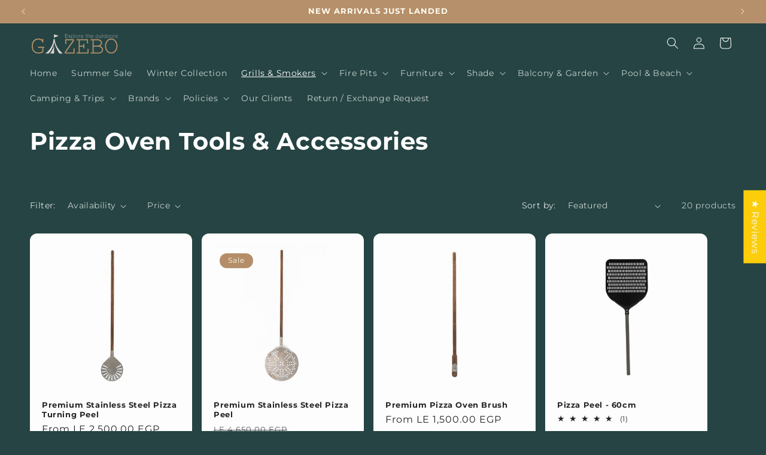

--- FILE ---
content_type: application/x-javascript; charset=utf-8
request_url: https://bundler.nice-team.net/app/shop/status/gazebo-egypt.myshopify.com.js?1768969608
body_size: -362
content:
var bundler_settings_updated='1767523946';